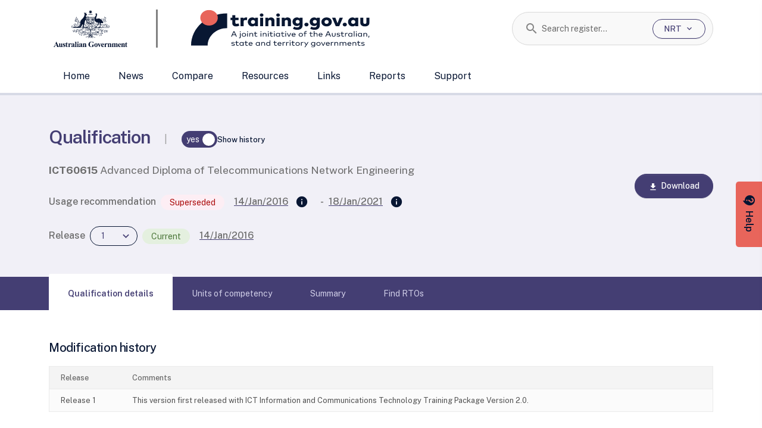

--- FILE ---
content_type: text/plain; charset=utf-8
request_url: https://training.gov.au/rb_4806168e-8b0f-4d88-bbef-6214f4631f57?type=js3&sn=v_4_srv_26_sn_3B97BF483D3CABD20D0C96E6D1678074_perc_100000_ol_0_mul_1_app-3Adb8b5a863a3dd433_1&svrid=26&flavor=post&vi=JRBCWOPOUUVFRTBFISQKRWBPFHEHGVIH-0&modifiedSince=1769389812639&bp=3&app=db8b5a863a3dd433&crc=1860055342&en=w3ifozxd&end=1
body_size: 592
content:
OK(OA)|name=dewrmon|featureHash=ICA7NVfghqrux|version=|buildNumber=10327251022105625|lastModification=1769388975763